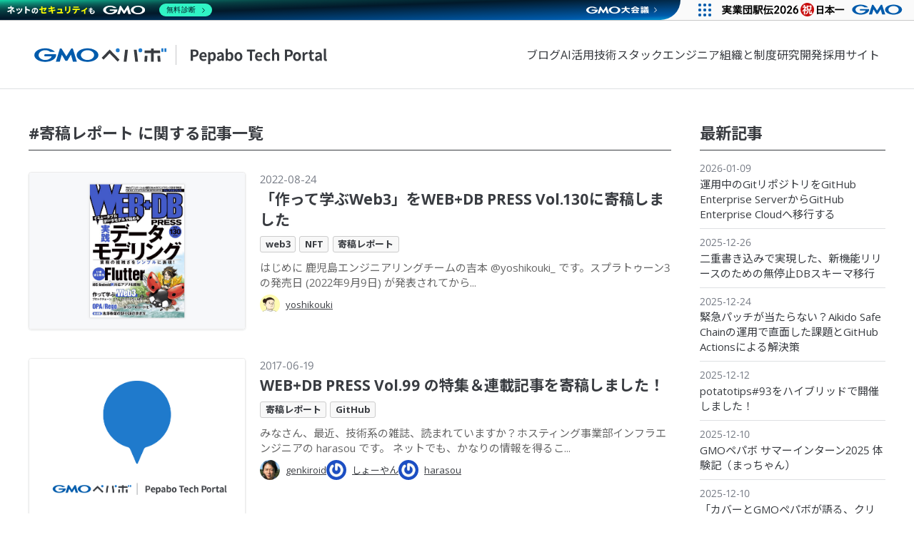

--- FILE ---
content_type: text/html; charset=utf-8
request_url: https://tech.pepabo.com/tags/%E5%AF%84%E7%A8%BF%E3%83%AC%E3%83%9D%E3%83%BC%E3%83%88/
body_size: 52087
content:
<!DOCTYPE html>
<html>
  <head>
    <meta charset="utf-8" />
<meta content="IE=edge;chrome=1" http-equiv="X-UA-Compatible" />
<meta content="width=device-width" name="viewport" />
<title>寄稿レポート に関する記事一覧 - Pepabo Tech Portal</title>
<meta content="GMOペパボのエンジニア・デザイナーによる技術情報のポータルサイト / 寄稿レポート に関する記事一覧" property="description" />
<meta content="https://tech.pepabo.com/images/ogpimage.png" property="og:image" />
<script>
  (function(w,d,s,l,i){w[l]=w[l]||[];w[l].push({'gtm.start':
  new Date().getTime(),event:'gtm.js'});var f=d.getElementsByTagName(s)[0],
  j=d.createElement(s),dl=l!='dataLayer'?'&l='+l:'';j.async=true;j.src=
  'https://www.googletagmanager.com/gtm.js?id='+i+dl;f.parentNode.insertBefore(j,f);
  })(window,document,'script','dataLayer','GTM-PS72ZW2');</script>
  <script>(function(w,d,s,l,i){w[l]=w[l]||[];w[l].push({'gtm.start':
  new Date().getTime(),event:'gtm.js'});var f=d.getElementsByTagName(s)[0],
  j=d.createElement(s),dl=l!='dataLayer'?'&l='+l:'';j.async=true;j.src=
  'https://www.googletagmanager.com/gtm.js?id='+i+dl;f.parentNode.insertBefore(j,f);
  })(window,document,'script','dataLayer','GTM-5P8WMGG');
</script>

<meta content="summary_large_image" name="twitter:card" />
<meta content="@pepabo" name="twitter:site" />
  <meta content="@pepabo" name="twitter:creator" />
<meta content="寄稿レポート に関する記事一覧 - Pepabo Tech Portal" property="og:title" />
<meta content="blog" property="og:type" />
<meta content="GMOペパボのエンジニア・デザイナーによる技術情報のポータルサイト / 寄稿レポート に関する記事一覧" property="og:description" />
<link href="https://maxcdn.bootstrapcdn.com/font-awesome/4.7.0/css/font-awesome.min.css" rel="stylesheet" />
<link href="https://fonts.googleapis.com/css2?family=Noto+Sans+JP:wght@400;700&amp;family=Open+Sans:wght@400;700&amp;display=swap" rel="stylesheet" />
<link href="/stylesheets/style-40b4b1ce.css" rel="stylesheet" />
<script src="/javascripts/script.js"></script>
<link href="/images/favicon.ico" rel="icon" type="image/ico" />
<link rel="alternate" type="application/rss+xml" title="RSS Feed" href="/feed.rss" />
<link rel="alternate" type="application/atom+xml" title="Atom Feed" href="/feed.xml" />
<link href="//platform.twitter.com" rel="preconnect dns-prefetch" />
<link href="//www.facebook.com" rel="preconnect dns-prefetch" />
<link href="//connect.facebook.net" rel="preconnect dns-prefetch" />
<link href="//www.googletagmanager.com" rel="preconnect dns-prefetch" />

  </head>
  <body>
    <noscript><iframe src="https://www.googletagmanager.com/ns.html?id=GTM-PS72ZW2" height="0" width="0" style="display:none;visibility:hidden"></iframe></noscript>
<noscript><iframe src="https://www.googletagmanager.com/ns.html?id=GTM-5P8WMGG" height="0" width="0" style="display:none;visibility:hidden"></iframe></noscript>

    <div id="fb-root"></div>
<script>
  (function(d, s, id) {
  var js, fjs = d.getElementsByTagName(s)[0];
  if (d.getElementById(id)) return;
  js = d.createElement(s); js.id = id;
  js.src = "//connect.facebook.net/ja_JP/sdk.js#xfbml=1&version=v3.0";
  fjs.parentNode.insertBefore(js, fjs);
  }(document, 'script', 'facebook-jssdk'));
</script>

    
<header class="global-header">
  <div class="global-header__container">
    <div class="global-header__brand">
      <a href="/" rel="home">
        <img class="global-header__logo" src="/images/logo_tech_portal.svg" alt="Pepabo Tech Portal">
      </a>
    </div>

    <nav class="global-header__nav" aria-label="メニュー">
      <ul class="global-header-nav">
          <li class="global-header-nav__item">
            <a href="/" class="global-header-nav__link" rel="home">ブログ</a>
          </li>
          <li class="global-header-nav__item">
            <a href="/tags/ai/" class="global-header-nav__link">AI活用</a>
          </li>
          <li class="global-header-nav__item">
            <a href="/tech-stack/" class="global-header-nav__link">技術スタック</a>
          </li>
          <li class="global-header-nav__item">
            <a href="/engineers/" class="global-header-nav__link">エンジニア組織と制度</a>
          </li>
          <li class="global-header-nav__item">
            <a href="https://rand.pepabo.com/" class="global-header-nav__link" rel="noopener noreferrer" target="_blank">研究開発</a>
          </li>
          <li class="global-header-nav__item">
            <a href="https://recruit.pepabo.com/" class="global-header-nav__link" rel="noopener noreferrer" target="_blank">採用サイト</a>
          </li>
      </ul>
    </nav>
  </div>

  <div class="global-header__menu-toggle-switch">
    <div role="button" class="js-navigation-drawer-switch">
      <span>メニューを開く</span>
    </div>
  </div>
</header>

<div class="navigation-drawer js-navigation-drawer">
  <div class="navigation-drawer__scrim"></div>
  <div class="navigation-drawer__wrapper">
    <div class="navigation-drawer__spacer js-navigation-drawer-switch"></div>
    <div class="navigation-drawer__container">
      <header class="navigation-drawer__header">
        <div class="_content">
          <div class="_body">
            <h2 class="_title">
              メニュー
            </h2>
          </div>
        </div>
      </header>
      <div class="navigation-drawer__body">
        <div class="interactive-list -density-normal">
          <ul class="_list">
              <li class="_item">
<a href="/" class="" rel="home">                  <div class="_body">
                    <div class="_title">
                      ブログ
                    </div>
                  </div>
</a>              </li>
              <li class="_item">
<a href="/tags/ai/" class="">                  <div class="_body">
                    <div class="_title">
                      AI活用
                    </div>
                  </div>
</a>              </li>
              <li class="_item">
<a href="/tech-stack/" class="">                  <div class="_body">
                    <div class="_title">
                      技術スタック
                    </div>
                  </div>
</a>              </li>
              <li class="_item">
<a href="/engineers/" class="">                  <div class="_body">
                    <div class="_title">
                      エンジニア組織と制度
                    </div>
                  </div>
</a>              </li>
              <li class="_item">
<a href="https://rand.pepabo.com/" class="" rel="noopener noreferrer" target="_blank">                  <div class="_body">
                    <div class="_title">
                      研究開発
                    </div>
                  </div>
</a>              </li>
              <li class="_item">
<a href="https://recruit.pepabo.com/" class="" rel="noopener noreferrer" target="_blank">                  <div class="_body">
                    <div class="_title">
                      採用サイト
                    </div>
                  </div>
</a>              </li>
          </ul>
        </div>

        <div class="interactive-list -density-normal">
          <h3 class="_title">
            最新記事
          </h3>
          <ul class="_list">
              <li class="_item">
<a href="/2026/01/09/ghec-migration/">                  <div class="_body">
                    <div class="_title">
                      運用中のGitリポジトリをGitHub Enterprise ServerからGitHub Enterprise Cloudへ移行する
                    </div>
                    <div class="_description">
                      2026-01-09
                    </div>
                  </div>
</a>              </li>
              <li class="_item">
<a href="/2025/12/26/db-migration-for-variation/">                  <div class="_body">
                    <div class="_title">
                      二重書き込みで実現した、新機能リリースのための無停止DBスキーマ移行
                    </div>
                    <div class="_description">
                      2025-12-26
                    </div>
                  </div>
</a>              </li>
              <li class="_item">
<a href="/2025/12/24/aikido-safe-chain/">                  <div class="_body">
                    <div class="_title">
                      緊急パッチが当たらない？Aikido Safe Chainの運用で直面した課題とGitHub Actionsによる解決策
                    </div>
                    <div class="_description">
                      2025-12-24
                    </div>
                  </div>
</a>              </li>
              <li class="_item">
<a href="/2025/12/12/potatotips-93/">                  <div class="_body">
                    <div class="_title">
                      potatotips#93をハイブリッドで開催しました！
                    </div>
                    <div class="_description">
                      2025-12-12
                    </div>
                  </div>
</a>              </li>
              <li class="_item">
<a href="/2025/12/10/2025-summer-intern-ec-1/">                  <div class="_body">
                    <div class="_title">
                      GMOペパボ サマーインターン2025 体験記（まっちゃん）
                    </div>
                    <div class="_description">
                      2025-12-10
                    </div>
                  </div>
</a>              </li>
              <li class="_item">
<a href="/2025/12/10/cover-pepabo-tech-meetup/">                  <div class="_body">
                    <div class="_title">
                      「カバーとGMOペパボが語る、クリエイターの創作・表現活動を支える技術」を開催しました
                    </div>
                    <div class="_description">
                      2025-12-10
                    </div>
                  </div>
</a>              </li>
              <li class="_item">
<a href="/2025/12/01/yapc-fukuoka-2025/">                  <div class="_body">
                    <div class="_title">
                      YAPC::Fukuoka 2025 で 『セキュリティを 「ふつう」にやっていく 技術、体制、文化の追求』を発表しました
                    </div>
                    <div class="_description">
                      2025-12-01
                    </div>
                  </div>
</a>              </li>
          </ul>
        </div>

        <div class="interactive-list -density-normal">
          <h3 class="_title">
            リンク
          </h3>
          <ul class="_list">
              <li class="_item">
<a href="https://pepabo.com/" target="_blank" rel="noopener noreferrer">                  <div class="_body">
                    <div class="_title">
                      GMOペパボ株式会社
                    </div>
                  </div>
</a>              </li>
              <li class="_item">
<a href="https://recruit.pepabo.com/" target="_blank" rel="noopener noreferrer">                  <div class="_body">
                    <div class="_title">
                      採用サイト
                    </div>
                  </div>
</a>              </li>
              <li class="_item">
<a href="https://hr.pepabo.com/" target="_blank" rel="noopener noreferrer">                  <div class="_body">
                    <div class="_title">
                      HRブログ
                    </div>
                  </div>
</a>              </li>
          </ul>
        </div>
      </div>
    </div>
  </div>
</div>

    <div class="wrapper">
      <div class="main" role="main">
        <h1 class="archive__header">
  #寄稿レポート に関する記事一覧
</h1>

    <section class="digest slug-web3-dapps-tutorial-for-web-db-press">
      <div class="digest__eye-catch">
  <div class="digest__eye-catch-inner">
    <a href="/2022/08/24/web3-dapps-tutorial-for-web-db-press/" class="digest__eye-catch-img" style="background-image: url(/blog/2022/08/24/web3-dapps-tutorial-for-web-db-press/eyecatch.png);"></a>
  </div>
</div>
<div class="digest__body">
<a href="/2022/08/24/web3-dapps-tutorial-for-web-db-press/" class="digest__title-link">    <time class="digest__date">
      2022-08-24
    </time>
    <h2 class="digest__title">
      「作って学ぶWeb3」をWEB+DB PRESS Vol.130に寄稿しました
    </h2>
</a>  <ul class="digest__tags">
    <li class="digest__tag tag-default">
      <a href="/tags/web3/" class="digest__tag-link">web3</a>
    </li>
    <li class="digest__tag tag-default">
      <a href="/tags/nft/" class="digest__tag-link">NFT</a>
    </li>
    <li class="digest__tag tag-default">
      <a href="/tags/寄稿レポート/" class="digest__tag-link">寄稿レポート</a>
    </li>
  </ul>
  <p class="digest__summary">
    <a href="/2022/08/24/web3-dapps-tutorial-for-web-db-press/" class="digest__summary-link">はじめに

鹿児島エンジニアリングチームの吉本 @yoshikouki_ です。スプラトゥーン3の発売日 (2022年9月9日) が発表されてから...</a>
  </p>
  <ul class="digest__authors">
      <li class="digest__author">
        <span class="digest__author-image">
          <img src="//www.gravatar.com/avatar/1353948fa85cb2de002b0d2c9456e8ef?size=80" alt="" />
        </span>
        <span class="digest__author-name">
          <a href="/authors/yoshikouki/">yoshikouki</a>
        </span>
      </li>
  </ul>
</div>

    </section>
    <section class="digest slug-webdbpress-vol99">
      <div class="digest__eye-catch">
  <div class="digest__eye-catch-inner">
    <a href="/2017/06/19/webdbpress-vol99/" class="digest__eye-catch-img" style="background-image: url(/images/eyecatch-placeholder.png);"></a>
  </div>
</div>
<div class="digest__body">
<a href="/2017/06/19/webdbpress-vol99/" class="digest__title-link">    <time class="digest__date">
      2017-06-19
    </time>
    <h2 class="digest__title">
      WEB+DB PRESS Vol.99 の特集＆連載記事を寄稿しました！
    </h2>
</a>  <ul class="digest__tags">
    <li class="digest__tag tag-default">
      <a href="/tags/寄稿レポート/" class="digest__tag-link">寄稿レポート</a>
    </li>
    <li class="digest__tag tag-default">
      <a href="/tags/github/" class="digest__tag-link">GitHub</a>
    </li>
  </ul>
  <p class="digest__summary">
    <a href="/2017/06/19/webdbpress-vol99/" class="digest__summary-link">みなさん、最近、技術系の雑誌、読まれていますか？ホスティング事業部インフラエンジニアの harasou です。

ネットでも、かなりの情報を得るこ...</a>
  </p>
  <ul class="digest__authors">
      <li class="digest__author">
        <span class="digest__author-image">
          <img src="//www.gravatar.com/avatar/99ef7c8416e0c756523cb8db8560f965?size=80" alt="" />
        </span>
        <span class="digest__author-name">
          <a href="/authors/genkiroid/">genkiroid</a>
        </span>
      </li>
      <li class="digest__author">
        <span class="digest__author-image">
          <img src="//www.gravatar.com/avatar/c0ffc76cda62aea6efefd61a4c90d5f0?size=80" alt="" />
        </span>
        <span class="digest__author-name">
          <a href="/authors/%E3%81%97%E3%82%87%E3%83%BC%E3%82%84%E3%82%93/">しょーやん</a>
        </span>
      </li>
      <li class="digest__author">
        <span class="digest__author-image">
          <img src="//www.gravatar.com/avatar/9c5de0aaca6a21a5ea0e1d60b3122a99?size=80" alt="" />
        </span>
        <span class="digest__author-name">
          <a href="/authors/harasou/">harasou</a>
        </span>
      </li>
  </ul>
</div>

    </section>

    <div class="pager">
  <div class="pager-medium-screen">
      <div class="pager__blankSpace"></div>
    <div class="pager__numbers">
          <span class="pager__number current">1</span>
    </div>
      <div class="pager__blank-space"></div>
  </div>

  <div class="pager-small-screen">
  </div>
  <p class="pager__caption">
    1 / 1 ページ
  </p>
</div>


      </div>
      <aside class="sidebar">
  <div class="sidebar__sections">
    <h2 class="sidebar__title">
      最新記事
    </h2>
    <ul class="sidebar__list">
        <li class="sidebar__list-item">
<a href="/2026/01/09/ghec-migration/" class="sidebar__list-link">            <span class="sidebar__list-date">
              2026-01-09
            </span>
            <span class="sidebar__list-title">
              運用中のGitリポジトリをGitHub Enterprise ServerからGitHub Enterprise Cloudへ移行する
            </span>
</a>        </li>
        <li class="sidebar__list-item">
<a href="/2025/12/26/db-migration-for-variation/" class="sidebar__list-link">            <span class="sidebar__list-date">
              2025-12-26
            </span>
            <span class="sidebar__list-title">
              二重書き込みで実現した、新機能リリースのための無停止DBスキーマ移行
            </span>
</a>        </li>
        <li class="sidebar__list-item">
<a href="/2025/12/24/aikido-safe-chain/" class="sidebar__list-link">            <span class="sidebar__list-date">
              2025-12-24
            </span>
            <span class="sidebar__list-title">
              緊急パッチが当たらない？Aikido Safe Chainの運用で直面した課題とGitHub Actionsによる解決策
            </span>
</a>        </li>
        <li class="sidebar__list-item">
<a href="/2025/12/12/potatotips-93/" class="sidebar__list-link">            <span class="sidebar__list-date">
              2025-12-12
            </span>
            <span class="sidebar__list-title">
              potatotips#93をハイブリッドで開催しました！
            </span>
</a>        </li>
        <li class="sidebar__list-item">
<a href="/2025/12/10/2025-summer-intern-ec-1/" class="sidebar__list-link">            <span class="sidebar__list-date">
              2025-12-10
            </span>
            <span class="sidebar__list-title">
              GMOペパボ サマーインターン2025 体験記（まっちゃん）
            </span>
</a>        </li>
        <li class="sidebar__list-item">
<a href="/2025/12/10/cover-pepabo-tech-meetup/" class="sidebar__list-link">            <span class="sidebar__list-date">
              2025-12-10
            </span>
            <span class="sidebar__list-title">
              「カバーとGMOペパボが語る、クリエイターの創作・表現活動を支える技術」を開催しました
            </span>
</a>        </li>
        <li class="sidebar__list-item">
<a href="/2025/12/01/yapc-fukuoka-2025/" class="sidebar__list-link">            <span class="sidebar__list-date">
              2025-12-01
            </span>
            <span class="sidebar__list-title">
              YAPC::Fukuoka 2025 で 『セキュリティを 「ふつう」にやっていく 技術、体制、文化の追求』を発表しました
            </span>
</a>        </li>
    </ul>
  </div>
  <div class="sidebar__sections">
    <h2 class="sidebar__title">
      タグ
    </h2>
    <ul class="sidebar__tags">
          <li class="sidebar__tags-item tag-color7">
            <a href="/tags/イベントレポート/" class="sidebar__tags-link">イベントレポート (92)</a>
          </li>
          <li class="sidebar__tags-item tag-color1">
            <a href="/tags/デザイン/" class="sidebar__tags-link">デザイン (81)</a>
          </li>
          <li class="sidebar__tags-item tag-color4">
            <a href="/tags/minne/" class="sidebar__tags-link">minne (53)</a>
          </li>
          <li class="sidebar__tags-item tag-color12">
            <a href="/tags/イベント/" class="sidebar__tags-link">イベント (52)</a>
          </li>
          <li class="sidebar__tags-item tag-color12">
            <a href="/tags/研修/" class="sidebar__tags-link">研修 (51)</a>
          </li>
          <li class="sidebar__tags-item tag-color1">
            <a href="/tags/ruby/" class="sidebar__tags-link">Ruby (45)</a>
          </li>
          <li class="sidebar__tags-item tag-color4">
            <a href="/tags/勉強会/" class="sidebar__tags-link">勉強会 (44)</a>
          </li>
          <li class="sidebar__tags-item tag-color5">
            <a href="/tags/engineering/" class="sidebar__tags-link">engineering (43)</a>
          </li>
          <li class="sidebar__tags-item tag-color16">
            <a href="/tags/カラーミーショップ/" class="sidebar__tags-link">カラーミーショップ (40)</a>
          </li>
          <li class="sidebar__tags-item tag-color3">
            <a href="/tags/android/" class="sidebar__tags-link">Android (31)</a>
          </li>
          <li class="sidebar__tags-item tag-color5">
            <a href="/tags/pepabo/" class="sidebar__tags-link">pepabo (30)</a>
          </li>
          <li class="sidebar__tags-item tag-color2">
            <a href="/tags/ios/" class="sidebar__tags-link">iOS (30)</a>
          </li>
          <li class="sidebar__tags-item tag-color6">
            <a href="/tags/mobile/" class="sidebar__tags-link">mobile (29)</a>
          </li>
          <li class="sidebar__tags-item tag-color11">
            <a href="/tags/登壇レポート/" class="sidebar__tags-link">登壇レポート (27)</a>
          </li>
          <li class="sidebar__tags-item tag-color7">
            <a href="/tags/sre/" class="sidebar__tags-link">SRE (27)</a>
          </li>
          <li class="sidebar__tags-item tag-color5">
            <a href="/tags/suzuri/" class="sidebar__tags-link">SUZURI (25)</a>
          </li>
          <li class="sidebar__tags-item tag-color3">
            <a href="/tags/インフラ/" class="sidebar__tags-link">インフラ (24)</a>
          </li>
          <li class="sidebar__tags-item tag-color7">
            <a href="/tags/ecブログリレー/" class="sidebar__tags-link">ECブログリレー (22)</a>
          </li>
          <li class="sidebar__tags-item tag-color6">
            <a href="/tags/ai/" class="sidebar__tags-link">AI (21)</a>
          </li>
          <li class="sidebar__tags-item tag-color5">
            <a href="/tags/php/" class="sidebar__tags-link">PHP (20)</a>
          </li>
          <li class="sidebar__tags-item tag-color5">
            <a href="/tags/hosting/" class="sidebar__tags-link">hosting (19)</a>
          </li>
          <li class="sidebar__tags-item tag-color3">
            <a href="/tags/cto/" class="sidebar__tags-link">CTO (19)</a>
          </li>
          <li class="sidebar__tags-item tag-color14">
            <a href="/tags/データ基盤/" class="sidebar__tags-link">データ基盤 (19)</a>
          </li>
          <li class="sidebar__tags-item tag-color16">
            <a href="/tags/プロダクトマネジメント/" class="sidebar__tags-link">プロダクトマネジメント (18)</a>
          </li>
          <li class="sidebar__tags-item tag-color17">
            <a href="/tags/エンジニア/" class="sidebar__tags-link">エンジニア (17)</a>
          </li>
          <li class="sidebar__tags-item tag-color11">
            <a href="/tags/productmanagement/" class="sidebar__tags-link">ProductManagement (17)</a>
          </li>
          <li class="sidebar__tags-item tag-color17">
            <a href="/tags/フロントエンド/" class="sidebar__tags-link">フロントエンド (17)</a>
          </li>
          <li class="sidebar__tags-item tag-color8">
            <a href="/tags/rails/" class="sidebar__tags-link">rails (17)</a>
          </li>
          <li class="sidebar__tags-item tag-color17">
            <a href="/tags/採用/" class="sidebar__tags-link">採用 (16)</a>
          </li>
          <li class="sidebar__tags-item tag-color10">
            <a href="/tags/インターンシップ/" class="sidebar__tags-link">インターンシップ (16)</a>
          </li>
          <li class="sidebar__tags-item tag-color15">
            <a href="/tags/security/" class="sidebar__tags-link">security (16)</a>
          </li>
          <li class="sidebar__tags-item tag-color14">
            <a href="/tags/rails/" class="sidebar__tags-link">Rails (15)</a>
          </li>
          <li class="sidebar__tags-item tag-color8">
            <a href="/tags/ロリポップ/" class="sidebar__tags-link">ロリポップ (15)</a>
          </li>
          <li class="sidebar__tags-item tag-color15">
            <a href="/tags/鹿児島/" class="sidebar__tags-link">鹿児島 (12)</a>
          </li>
          <li class="sidebar__tags-item tag-color16">
            <a href="/tags/クリエイターズネットワーク/" class="sidebar__tags-link">クリエイターズネットワーク (12)</a>
          </li>
          <li class="sidebar__tags-item tag-color16">
            <a href="/tags/データ分析/" class="sidebar__tags-link">データ分析 (12)</a>
          </li>
          <li class="sidebar__tags-item tag-color8">
            <a href="/tags/開発プロセス/" class="sidebar__tags-link">開発プロセス (12)</a>
          </li>
          <li class="sidebar__tags-item tag-color12">
            <a href="/tags/go/" class="sidebar__tags-link">Go (12)</a>
          </li>
          <li class="sidebar__tags-item tag-color3">
            <a href="/tags/フリーナンス/" class="sidebar__tags-link">フリーナンス (11)</a>
          </li>
          <li class="sidebar__tags-item tag-color12">
            <a href="/tags/登壇情報/" class="sidebar__tags-link">登壇情報 (11)</a>
          </li>
          <li class="sidebar__tags-item tag-color10">
            <a href="/tags/github/" class="sidebar__tags-link">GitHub (11)</a>
          </li>
          <li class="sidebar__tags-item tag-color3">
            <a href="/tags/github-actions/" class="sidebar__tags-link">GitHub Actions (11)</a>
          </li>
          <li class="sidebar__tags-item tag-color9">
            <a href="/tags/management/" class="sidebar__tags-link">management (10)</a>
          </li>
          <li class="sidebar__tags-item tag-color4">
            <a href="/tags/kubernetes/" class="sidebar__tags-link">Kubernetes (10)</a>
          </li>
          <li class="sidebar__tags-item tag-color15">
            <a href="/tags/event/" class="sidebar__tags-link">event (9)</a>
          </li>
          <li class="sidebar__tags-item tag-color3">
            <a href="/tags/社内向け技術文書/" class="sidebar__tags-link">社内向け技術文書 (9)</a>
          </li>
          <li class="sidebar__tags-item tag-color11">
            <a href="/tags/採用目的/" class="sidebar__tags-link">採用目的 (9)</a>
          </li>
          <li class="sidebar__tags-item tag-color17">
            <a href="/tags/ヘテムル/" class="sidebar__tags-link">ヘテムル (9)</a>
          </li>
          <li class="sidebar__tags-item tag-color5">
            <a href="/tags/読書会/" class="sidebar__tags-link">読書会 (9)</a>
          </li>
          <li class="sidebar__tags-item tag-color10">
            <a href="/tags/データエンジニアリング/" class="sidebar__tags-link">データエンジニアリング (9)</a>
          </li>
          <li class="sidebar__tags-item tag-color9">
            <a href="/tags/javascript/" class="sidebar__tags-link">JavaScript (9)</a>
          </li>
          <li class="sidebar__tags-item tag-color10">
            <a href="/tags/cre/" class="sidebar__tags-link">CRE (9)</a>
          </li>
          <li class="sidebar__tags-item tag-color11">
            <a href="/tags/ナレッジシェア/" class="sidebar__tags-link">ナレッジシェア (8)</a>
          </li>
          <li class="sidebar__tags-item tag-color11">
            <a href="/tags/pepabo/" class="sidebar__tags-link">Pepabo (8)</a>
          </li>
          <li class="sidebar__tags-item tag-color8">
            <a href="/tags/aws/" class="sidebar__tags-link">AWS (8)</a>
          </li>
          <li class="sidebar__tags-item tag-color7">
            <a href="/tags/デザイン戦略チーム/" class="sidebar__tags-link">デザイン戦略チーム (8)</a>
          </li>
          <li class="sidebar__tags-item tag-color9">
            <a href="/tags/生成ai/" class="sidebar__tags-link">生成AI (8)</a>
          </li>
          <li class="sidebar__tags-item tag-color16">
            <a href="/tags/ディレクター/" class="sidebar__tags-link">ディレクター (8)</a>
          </li>
          <li class="sidebar__tags-item tag-color7">
            <a href="/tags/ptf/" class="sidebar__tags-link">PTF (7)</a>
          </li>
          <li class="sidebar__tags-item tag-color7">
            <a href="/tags/suzuri/" class="sidebar__tags-link">suzuri (7)</a>
          </li>
          <li class="sidebar__tags-item tag-color17">
            <a href="/tags/30days-album/" class="sidebar__tags-link">30days Album (7)</a>
          </li>
          <li class="sidebar__tags-item tag-color2">
            <a href="/tags/ムームードメイン/" class="sidebar__tags-link">ムームードメイン (7)</a>
          </li>
          <li class="sidebar__tags-item tag-color14">
            <a href="/tags/鹿児島オフィスチーム/" class="sidebar__tags-link">鹿児島オフィスチーム (6)</a>
          </li>
          <li class="sidebar__tags-item tag-color15">
            <a href="/tags/グーペ/" class="sidebar__tags-link">グーペ (6)</a>
          </li>
          <li class="sidebar__tags-item tag-color1">
            <a href="/tags/スクラム開発/" class="sidebar__tags-link">スクラム開発 (6)</a>
          </li>
          <li class="sidebar__tags-item tag-color6">
            <a href="/tags/css/" class="sidebar__tags-link">CSS (6)</a>
          </li>
          <li class="sidebar__tags-item tag-color14">
            <a href="/tags/データベース/" class="sidebar__tags-link">データベース (6)</a>
          </li>
          <li class="sidebar__tags-item tag-color1">
            <a href="/tags/slack/" class="sidebar__tags-link">Slack (6)</a>
          </li>
          <li class="sidebar__tags-item tag-color10">
            <a href="/tags/デザインリサーチ/" class="sidebar__tags-link">デザインリサーチ (6)</a>
          </li>
          <li class="sidebar__tags-item tag-color8">
            <a href="/tags/ci/" class="sidebar__tags-link">CI (6)</a>
          </li>
          <li class="sidebar__tags-item tag-color14">
            <a href="/tags/データサイエンス/" class="sidebar__tags-link">データサイエンス (5)</a>
          </li>
          <li class="sidebar__tags-item tag-color4">
            <a href="/tags/conference/" class="sidebar__tags-link">conference (5)</a>
          </li>
          <li class="sidebar__tags-item tag-color12">
            <a href="/tags/tdd/" class="sidebar__tags-link">TDD (5)</a>
          </li>
          <li class="sidebar__tags-item tag-color4">
            <a href="/tags/iosdc/" class="sidebar__tags-link">iOSDC (5)</a>
          </li>
          <li class="sidebar__tags-item tag-color1">
            <a href="/tags/google-cloud/" class="sidebar__tags-link">Google Cloud (5)</a>
          </li>
          <li class="sidebar__tags-item tag-color11">
            <a href="/tags/技術部/" class="sidebar__tags-link">技術部 (5)</a>
          </li>
          <li class="sidebar__tags-item tag-color2">
            <a href="/tags/機械学習/" class="sidebar__tags-link">機械学習 (5)</a>
          </li>
          <li class="sidebar__tags-item tag-color10">
            <a href="/tags/ペパボ/" class="sidebar__tags-link">ペパボ (5)</a>
          </li>
          <li class="sidebar__tags-item tag-color11">
            <a href="/tags/ec/" class="sidebar__tags-link">ec (5)</a>
          </li>
          <li class="sidebar__tags-item tag-color10">
            <a href="/tags/programming/" class="sidebar__tags-link">programming (5)</a>
          </li>
          <li class="sidebar__tags-item tag-color3">
            <a href="/tags/ホスティング/" class="sidebar__tags-link">ホスティング (5)</a>
          </li>
          <li class="sidebar__tags-item tag-color2">
            <a href="/tags/software/" class="sidebar__tags-link">software (5)</a>
          </li>
          <li class="sidebar__tags-item tag-color5">
            <a href="/tags/cloudnative/" class="sidebar__tags-link">cloudnative (4)</a>
          </li>
          <li class="sidebar__tags-item tag-color8">
            <a href="/tags/新卒10期ブログリレー/" class="sidebar__tags-link">新卒10期ブログリレー (4)</a>
          </li>
          <li class="sidebar__tags-item tag-color9">
            <a href="/tags/web3/" class="sidebar__tags-link">web3 (4)</a>
          </li>
          <li class="sidebar__tags-item tag-color17">
            <a href="/tags/yapc/" class="sidebar__tags-link">YAPC (4)</a>
          </li>
          <li class="sidebar__tags-item tag-color19">
            <a href="/tags/swiftui/" class="sidebar__tags-link">SwiftUI (4)</a>
          </li>
          <li class="sidebar__tags-item tag-color10">
            <a href="/tags/生産性/" class="sidebar__tags-link">生産性 (4)</a>
          </li>
          <li class="sidebar__tags-item tag-color5">
            <a href="/tags/ペパボのフロントエンドスタンダード/" class="sidebar__tags-link">ペパボのフロントエンドスタンダード (4)</a>
          </li>
          <li class="sidebar__tags-item tag-color6">
            <a href="/tags/it/" class="sidebar__tags-link">IT (4)</a>
          </li>
          <li class="sidebar__tags-item tag-color12">
            <a href="/tags/openstack/" class="sidebar__tags-link">OpenStack (4)</a>
          </li>
          <li class="sidebar__tags-item tag-color3">
            <a href="/tags/今日話したこと/" class="sidebar__tags-link">今日話したこと (4)</a>
          </li>
          <li class="sidebar__tags-item tag-color1">
            <a href="/tags/vue/" class="sidebar__tags-link">Vue (4)</a>
          </li>
          <li class="sidebar__tags-item tag-color3">
            <a href="/tags/zendesk/" class="sidebar__tags-link">Zendesk (4)</a>
          </li>
          <li class="sidebar__tags-item tag-color18">
            <a href="/tags/cs/" class="sidebar__tags-link">CS (4)</a>
          </li>
          <li class="sidebar__tags-item tag-color6">
            <a href="/tags/ia/" class="sidebar__tags-link">IA (4)</a>
          </li>
          <li class="sidebar__tags-item tag-color12">
            <a href="/tags/トラブルシューティング/" class="sidebar__tags-link">トラブルシューティング (4)</a>
          </li>
          <li class="sidebar__tags-item tag-color14">
            <a href="/tags/技術基盤/" class="sidebar__tags-link">技術基盤 (4)</a>
          </li>
          <li class="sidebar__tags-item tag-color18">
            <a href="/tags/notion/" class="sidebar__tags-link">notion (4)</a>
          </li>
          <li class="sidebar__tags-item tag-color12">
            <a href="/tags/vibe-coding/" class="sidebar__tags-link">Vibe Coding (4)</a>
          </li>
          <li class="sidebar__tags-item tag-color1">
            <a href="/tags/workshop/" class="sidebar__tags-link">workshop (4)</a>
          </li>
          <li class="sidebar__tags-item tag-color1">
            <a href="/tags/builderscon/" class="sidebar__tags-link">builderscon (4)</a>
          </li>
          <li class="sidebar__tags-item tag-color9">
            <a href="/tags/aws/" class="sidebar__tags-link">aws (4)</a>
          </li>
          <li class="sidebar__tags-item tag-color16">
            <a href="/tags/jugem/" class="sidebar__tags-link">JUGEM (3)</a>
          </li>
          <li class="sidebar__tags-item tag-color6">
            <a href="/tags/docker/" class="sidebar__tags-link">docker (3)</a>
          </li>
          <li class="sidebar__tags-item tag-color19">
            <a href="/tags/ngx-mruby/" class="sidebar__tags-link">ngx_mruby (3)</a>
          </li>
          <li class="sidebar__tags-item tag-color19">
            <a href="/tags/design-scramble/" class="sidebar__tags-link">Design Scramble (3)</a>
          </li>
          <li class="sidebar__tags-item tag-color19">
            <a href="/tags/oss/" class="sidebar__tags-link">oss (3)</a>
          </li>
          <li class="sidebar__tags-item tag-color14">
            <a href="/tags/slack/" class="sidebar__tags-link">slack (3)</a>
          </li>
          <li class="sidebar__tags-item tag-color1">
            <a href="/tags/動画/" class="sidebar__tags-link">動画 (3)</a>
          </li>
          <li class="sidebar__tags-item tag-color2">
            <a href="/tags/mail/" class="sidebar__tags-link">mail (3)</a>
          </li>
          <li class="sidebar__tags-item tag-color5">
            <a href="/tags/技術書典/" class="sidebar__tags-link">技術書典 (3)</a>
          </li>
          <li class="sidebar__tags-item tag-color17">
            <a href="/tags/rubygems/" class="sidebar__tags-link">RubyGems (3)</a>
          </li>
          <li class="sidebar__tags-item tag-color15">
            <a href="/tags/ビジュアルデザイン/" class="sidebar__tags-link">ビジュアルデザイン (3)</a>
          </li>
          <li class="sidebar__tags-item tag-color14">
            <a href="/tags/チームビルディング/" class="sidebar__tags-link">チームビルディング (3)</a>
          </li>
          <li class="sidebar__tags-item tag-color1">
            <a href="/tags/mre/" class="sidebar__tags-link">MRE (3)</a>
          </li>
          <li class="sidebar__tags-item tag-color8">
            <a href="/tags/ペパボカレッジ/" class="sidebar__tags-link">ペパボカレッジ (3)</a>
          </li>
          <li class="sidebar__tags-item tag-color3">
            <a href="/tags/typescript/" class="sidebar__tags-link">TypeScript (3)</a>
          </li>
          <li class="sidebar__tags-item tag-color8">
            <a href="/tags/インタビュー/" class="sidebar__tags-link">インタビュー (3)</a>
          </li>
          <li class="sidebar__tags-item tag-color2">
            <a href="/tags/git/" class="sidebar__tags-link">git (3)</a>
          </li>
          <li class="sidebar__tags-item tag-color8">
            <a href="/tags/テックブログ/" class="sidebar__tags-link">テックブログ (3)</a>
          </li>
          <li class="sidebar__tags-item tag-color11">
            <a href="/tags/bigquery/" class="sidebar__tags-link">BigQuery (3)</a>
          </li>
          <li class="sidebar__tags-item tag-color9">
            <a href="/tags/mruby/" class="sidebar__tags-link">mruby (3)</a>
          </li>
          <li class="sidebar__tags-item tag-color1">
            <a href="/tags/ec-chapter/" class="sidebar__tags-link">ec-chapter (3)</a>
          </li>
          <li class="sidebar__tags-item tag-color11">
            <a href="/tags/メンタリング/" class="sidebar__tags-link">メンタリング (3)</a>
          </li>
          <li class="sidebar__tags-item tag-color2">
            <a href="/tags/bayt/" class="sidebar__tags-link">Bayt (3)</a>
          </li>
          <li class="sidebar__tags-item tag-color13">
            <a href="/tags/ストレージ/" class="sidebar__tags-link">ストレージ (3)</a>
          </li>
          <li class="sidebar__tags-item tag-color5">
            <a href="/tags/productivity/" class="sidebar__tags-link">productivity (3)</a>
          </li>
          <li class="sidebar__tags-item tag-color4">
            <a href="/tags/サービスデザイン/" class="sidebar__tags-link">サービスデザイン (3)</a>
          </li>
          <li class="sidebar__tags-item tag-color18">
            <a href="/tags/自動テスト/" class="sidebar__tags-link">自動テスト (3)</a>
          </li>
          <li class="sidebar__tags-item tag-color14">
            <a href="/tags/nuxt/" class="sidebar__tags-link">Nuxt (3)</a>
          </li>
          <li class="sidebar__tags-item tag-color3">
            <a href="/tags/alive-project/" class="sidebar__tags-link">Alive Project (3)</a>
          </li>
          <li class="sidebar__tags-item tag-color4">
            <a href="/tags/nextjs/" class="sidebar__tags-link">nextjs (3)</a>
          </li>
          <li class="sidebar__tags-item tag-color4">
            <a href="/tags/ec/" class="sidebar__tags-link">EC (3)</a>
          </li>
          <li class="sidebar__tags-item tag-color4">
            <a href="/tags/pbtech/" class="sidebar__tags-link">pbtech (3)</a>
          </li>
          <li class="sidebar__tags-item tag-color13">
            <a href="/tags/ロリポップ-for-gamers/" class="sidebar__tags-link">ロリポップ! for Gamers (3)</a>
          </li>
          <li class="sidebar__tags-item tag-color10">
            <a href="/tags/サーバ/" class="sidebar__tags-link">サーバ (2)</a>
          </li>
          <li class="sidebar__tags-item tag-color10">
            <a href="/tags/iac/" class="sidebar__tags-link">IaC (2)</a>
          </li>
          <li class="sidebar__tags-item tag-color15">
            <a href="/tags/ライティング/" class="sidebar__tags-link">ライティング (2)</a>
          </li>
          <li class="sidebar__tags-item tag-color11">
            <a href="/tags/customer-ops/" class="sidebar__tags-link">Customer Ops (2)</a>
          </li>
          <li class="sidebar__tags-item tag-color8">
            <a href="/tags/デザインスプリント/" class="sidebar__tags-link">デザインスプリント (2)</a>
          </li>
          <li class="sidebar__tags-item tag-color13">
            <a href="/tags/sql/" class="sidebar__tags-link">SQL (2)</a>
          </li>
          <li class="sidebar__tags-item tag-color7">
            <a href="/tags/ペパボのデザイン思考/" class="sidebar__tags-link">ペパボのデザイン思考 (2)</a>
          </li>
          <li class="sidebar__tags-item tag-color18">
            <a href="/tags/ユニットテスト/" class="sidebar__tags-link">ユニットテスト (2)</a>
          </li>
          <li class="sidebar__tags-item tag-color8">
            <a href="/tags/バージョンアップ/" class="sidebar__tags-link">バージョンアップ (2)</a>
          </li>
          <li class="sidebar__tags-item tag-color6">
            <a href="/tags/vault/" class="sidebar__tags-link">vault (2)</a>
          </li>
          <li class="sidebar__tags-item tag-color18">
            <a href="/tags/unleash/" class="sidebar__tags-link">Unleash (2)</a>
          </li>
          <li class="sidebar__tags-item tag-color19">
            <a href="/tags/可視化/" class="sidebar__tags-link">可視化 (2)</a>
          </li>
          <li class="sidebar__tags-item tag-color9">
            <a href="/tags/デザイナー交流会/" class="sidebar__tags-link">デザイナー交流会 (2)</a>
          </li>
          <li class="sidebar__tags-item tag-color9">
            <a href="/tags/ethereum/" class="sidebar__tags-link">ethereum (2)</a>
          </li>
          <li class="sidebar__tags-item tag-color17">
            <a href="/tags/nodejs/" class="sidebar__tags-link">nodejs (2)</a>
          </li>
          <li class="sidebar__tags-item tag-color18">
            <a href="/tags/ceg/" class="sidebar__tags-link">CEG (2)</a>
          </li>
          <li class="sidebar__tags-item tag-color19">
            <a href="/tags/情シス/" class="sidebar__tags-link">情シス (2)</a>
          </li>
          <li class="sidebar__tags-item tag-color4">
            <a href="/tags/ブログリレー/" class="sidebar__tags-link">ブログリレー (2)</a>
          </li>
          <li class="sidebar__tags-item tag-color13">
            <a href="/tags/blockchain/" class="sidebar__tags-link">blockchain (2)</a>
          </li>
          <li class="sidebar__tags-item tag-color10">
            <a href="/tags/事業開発部/" class="sidebar__tags-link">事業開発部 (2)</a>
          </li>
          <li class="sidebar__tags-item tag-color9">
            <a href="/tags/へテムル/" class="sidebar__tags-link">へテムル (2)</a>
          </li>
          <li class="sidebar__tags-item tag-color13">
            <a href="/tags/swift/" class="sidebar__tags-link">Swift (2)</a>
          </li>
          <li class="sidebar__tags-item tag-color18">
            <a href="/tags/rubykaigi/" class="sidebar__tags-link">rubykaigi (2)</a>
          </li>
          <li class="sidebar__tags-item tag-color5">
            <a href="/tags/nft/" class="sidebar__tags-link">NFT (2)</a>
          </li>
          <li class="sidebar__tags-item tag-color1">
            <a href="/tags/寄稿レポート/" class="sidebar__tags-link">寄稿レポート (2)</a>
          </li>
          <li class="sidebar__tags-item tag-color7">
            <a href="/tags/uiデザイン/" class="sidebar__tags-link">UIデザイン (2)</a>
          </li>
          <li class="sidebar__tags-item tag-color10">
            <a href="/tags/コンテナ/" class="sidebar__tags-link">コンテナ (2)</a>
          </li>
          <li class="sidebar__tags-item tag-color8">
            <a href="/tags/カラーミーリピート/" class="sidebar__tags-link">カラーミーリピート (2)</a>
          </li>
          <li class="sidebar__tags-item tag-color14">
            <a href="/tags/wordpress/" class="sidebar__tags-link">wordpress (2)</a>
          </li>
          <li class="sidebar__tags-item tag-color13">
            <a href="/tags/colorme/" class="sidebar__tags-link">colorme (2)</a>
          </li>
          <li class="sidebar__tags-item tag-color3">
            <a href="/tags/デザインプロセス展/" class="sidebar__tags-link">デザインプロセス展 (2)</a>
          </li>
          <li class="sidebar__tags-item tag-color15">
            <a href="/tags/hackathon/" class="sidebar__tags-link">hackathon (2)</a>
          </li>
          <li class="sidebar__tags-item tag-color14">
            <a href="/tags/情報共有/" class="sidebar__tags-link">情報共有 (2)</a>
          </li>
          <li class="sidebar__tags-item tag-color18">
            <a href="/tags/競技プログラミング/" class="sidebar__tags-link">競技プログラミング (2)</a>
          </li>
          <li class="sidebar__tags-item tag-color13">
            <a href="/tags/service/" class="sidebar__tags-link">service (2)</a>
          </li>
          <li class="sidebar__tags-item tag-color18">
            <a href="/tags/kotlin/" class="sidebar__tags-link">Kotlin (2)</a>
          </li>
          <li class="sidebar__tags-item tag-color18">
            <a href="/tags/写真/" class="sidebar__tags-link">写真 (2)</a>
          </li>
          <li class="sidebar__tags-item tag-color3">
            <a href="/tags/image/" class="sidebar__tags-link">image (2)</a>
          </li>
          <li class="sidebar__tags-item tag-color11">
            <a href="/tags/dbt/" class="sidebar__tags-link">dbt (2)</a>
          </li>
          <li class="sidebar__tags-item tag-color11">
            <a href="/tags/isr/" class="sidebar__tags-link">ISR (2)</a>
          </li>
          <li class="sidebar__tags-item tag-color17">
            <a href="/tags/kubernetes/" class="sidebar__tags-link">kubernetes (2)</a>
          </li>
          <li class="sidebar__tags-item tag-color11">
            <a href="/tags/vertex-ai/" class="sidebar__tags-link">Vertex AI (2)</a>
          </li>
          <li class="sidebar__tags-item tag-color15">
            <a href="/tags/heroku/" class="sidebar__tags-link">Heroku (2)</a>
          </li>
          <li class="sidebar__tags-item tag-color9">
            <a href="/tags/openai/" class="sidebar__tags-link">OpenAI (2)</a>
          </li>
          <li class="sidebar__tags-item tag-color15">
            <a href="/tags/flutter/" class="sidebar__tags-link">flutter (2)</a>
          </li>
          <li class="sidebar__tags-item tag-color11">
            <a href="/tags/architecture/" class="sidebar__tags-link">architecture (2)</a>
          </li>
          <li class="sidebar__tags-item tag-color12">
            <a href="/tags/space/" class="sidebar__tags-link">space (2)</a>
          </li>
          <li class="sidebar__tags-item tag-color3">
            <a href="/tags/thinkdesign/" class="sidebar__tags-link">ThinkDESIGN (2)</a>
          </li>
          <li class="sidebar__tags-item tag-color11">
            <a href="/tags/linux-kernel/" class="sidebar__tags-link">Linux Kernel (2)</a>
          </li>
          <li class="sidebar__tags-item tag-color9">
            <a href="/tags/業務効率化/" class="sidebar__tags-link">業務効率化 (2)</a>
          </li>
          <li class="sidebar__tags-item tag-color8">
            <a href="/tags/コミュニティ/" class="sidebar__tags-link">コミュニティ (2)</a>
          </li>
          <li class="sidebar__tags-item tag-color14">
            <a href="/tags/カンファレンス/" class="sidebar__tags-link">カンファレンス (2)</a>
          </li>
          <li class="sidebar__tags-item tag-color5">
            <a href="/tags/kaigi-on-rails/" class="sidebar__tags-link">Kaigi on Rails (2)</a>
          </li>
          <li class="sidebar__tags-item tag-color18">
            <a href="/tags/airbyte/" class="sidebar__tags-link">Airbyte (2)</a>
          </li>
          <li class="sidebar__tags-item tag-color17">
            <a href="/tags/github/" class="sidebar__tags-link">github (2)</a>
          </li>
    </ul>
  </div>
  <div class="sidebar__sections">
    <h2 class="sidebar__title">
      リンク
    </h2>
    <ul class="information">
      <li>
        <a href="https://pepabo.com/" target="_blank">GMOペパボ株式会社</a>
      </li>
      <li>
        <a href="https://recruit.pepabo.com/" target="_blank">採用サイト</a>
      </li>
      <li>
        <a href="https://recruit.pepabo.com/environment/engineer/" target="_blank">エンジニアの制度・働き方</a>
      </li>
      <li>
        <a href="https://hr.pepabo.com/" target="_blank">HR ブログ</a>
      </li>
      <li>
        <a href="https://recruit.pepabo.com/partner/interview/" target="_blank">スタッフインタビュー</a>
      </li>
    </ul>
  </div>
</aside>

    </div>
    <footer class="footer">
  <div class="credit">
    <p class="credit__logo">
      Pepabo Tech Portal
    </p>
    <ul class="credit__links">
      <li class="credit__link">
        <a href="https://pepabo.com/company/overview/" target="_blank">会社概要</a>
      </li>
      <li class="credit__link">
        <a href="https://pepabo.com/company/privacy/" target="_blank">プライバシーポリシー</a>
      </li>
      <li class="credit__link">
        <a href="https://recruit.pepabo.com/" target="_blank">採用情報</a>
      </li>
      <li class="credit__link">
        <a href="https://pepabo.com/faq/" target="_blank">よくあるご質問</a>
      </li>
      <li class="credit__link">
        <a href="https://pepabo.com/contact/" target="_blank">お問い合わせ</a>
      </li>
    </ul>
  </div>

  <div id="js-pepabo-footer-container"></div>
  <script async type="text/javascript" src="https://asset.pepabo.com/pepabo-footer/pepabo-footer.js"></script>

    <script>
  (function () {
    var tagjs = document.createElement("script");
    var s = document.getElementsByTagName("script")[0];
    tagjs.async = true;
    tagjs.src = "//s.yjtag.jp/tag.js#site=g7Rx6Q9";
    s.parentNode.insertBefore(tagjs, s);
  }());
</script>
<noscript>
  <iframe src="//b.yjtag.jp/iframe?c=g7Rx6Q9" width="1" height="1" frameborder="0" scrolling="no" marginheight="0" marginwidth="0"></iframe>
</noscript>

    <div class="overlay">
    </div>

    <script
  type="text/javascript"
  charset="UTF-8"
  src="https://cache.img.gmo.jp/gmo/header/script.min.js"
  id="gmoheadertag"
  async="async"
></script>

  </body>
</html>
